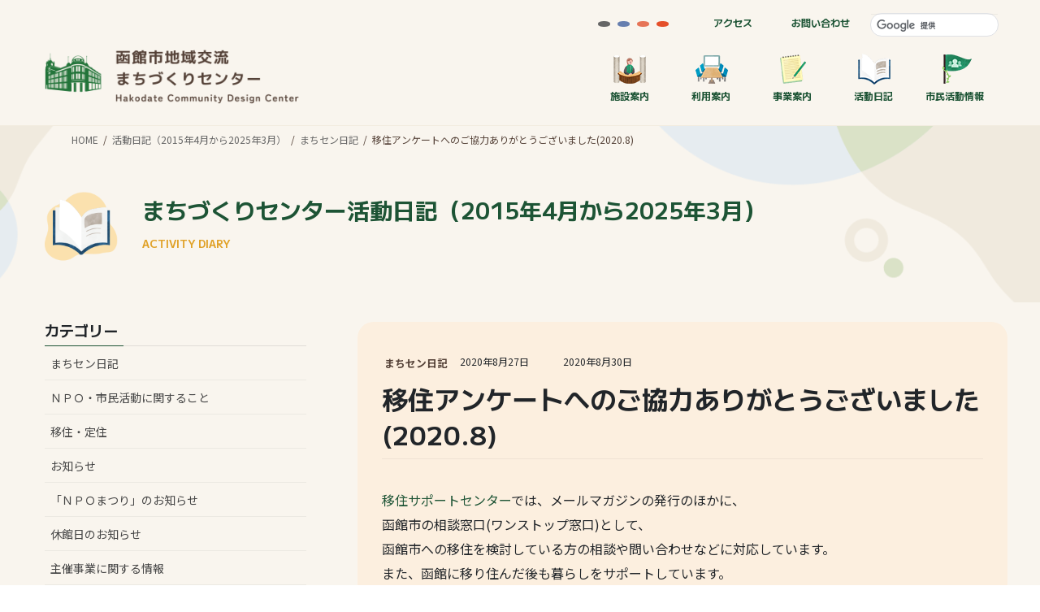

--- FILE ---
content_type: text/html; charset=UTF-8
request_url: https://hakomachi.com/diary3/2020/08/thankyou0827/
body_size: 79563
content:
<!DOCTYPE html>
<html lang="ja">
<head>
<meta charset="utf-8">
<meta http-equiv="X-UA-Compatible" content="IE=edge">
<meta name="viewport" content="width=device-width, initial-scale=1">
<!-- Google tag (gtag.js) --><script async src="https://www.googletagmanager.com/gtag/js?id=UA-51791962-1"></script><script>window.dataLayer = window.dataLayer || [];function gtag(){dataLayer.push(arguments);}gtag('js', new Date());gtag('config', 'UA-51791962-1');</script>
<title>移住アンケートへのご協力ありがとうございました(2020.8) &#8211; まちづくりセンター活動日記（2015年4月から2025年3月）</title>
<meta name='robots' content='max-image-preview:large' />
	<style>img:is([sizes="auto" i], [sizes^="auto," i]) { contain-intrinsic-size: 3000px 1500px }</style>
	<link rel="alternate" type="application/rss+xml" title="まちづくりセンター活動日記（2015年4月から2025年3月） &raquo; フィード" href="https://hakomachi.com/diary3/feed/" />
<link rel="alternate" type="application/rss+xml" title="まちづくりセンター活動日記（2015年4月から2025年3月） &raquo; コメントフィード" href="https://hakomachi.com/diary3/comments/feed/" />
<link rel='stylesheet' id='vkExUnit_common_style-css' href='https://hakomachi.com/diary3/wp-content/plugins/vk-all-in-one-expansion-unit/assets/css/vkExUnit_style.css?ver=9.113.0.1' type='text/css' media='all' />
<style id='vkExUnit_common_style-inline-css' type='text/css'>
:root {--ver_page_top_button_url:url(https://hakomachi.com/diary3/wp-content/plugins/vk-all-in-one-expansion-unit/assets/images/to-top-btn-icon.svg);}@font-face {font-weight: normal;font-style: normal;font-family: "vk_sns";src: url("https://hakomachi.com/diary3/wp-content/plugins/vk-all-in-one-expansion-unit/inc/sns/icons/fonts/vk_sns.eot?-bq20cj");src: url("https://hakomachi.com/diary3/wp-content/plugins/vk-all-in-one-expansion-unit/inc/sns/icons/fonts/vk_sns.eot?#iefix-bq20cj") format("embedded-opentype"),url("https://hakomachi.com/diary3/wp-content/plugins/vk-all-in-one-expansion-unit/inc/sns/icons/fonts/vk_sns.woff?-bq20cj") format("woff"),url("https://hakomachi.com/diary3/wp-content/plugins/vk-all-in-one-expansion-unit/inc/sns/icons/fonts/vk_sns.ttf?-bq20cj") format("truetype"),url("https://hakomachi.com/diary3/wp-content/plugins/vk-all-in-one-expansion-unit/inc/sns/icons/fonts/vk_sns.svg?-bq20cj#vk_sns") format("svg");}
.veu_promotion-alert__content--text {border: 1px solid rgba(0,0,0,0.125);padding: 0.5em 1em;border-radius: var(--vk-size-radius);margin-bottom: var(--vk-margin-block-bottom);font-size: 0.875rem;}/* Alert Content部分に段落タグを入れた場合に最後の段落の余白を0にする */.veu_promotion-alert__content--text p:last-of-type{margin-bottom:0;margin-top: 0;}
</style>
<link rel='stylesheet' id='wp-block-library-css' href='https://hakomachi.com/diary3/wp-includes/css/dist/block-library/style.min.css?ver=2cca36b2a63dc925914227877959b161' type='text/css' media='all' />
<style id='wp-block-library-inline-css' type='text/css'>
.vk-cols--reverse{flex-direction:row-reverse}.vk-cols--hasbtn{margin-bottom:0}.vk-cols--hasbtn>.row>.vk_gridColumn_item,.vk-cols--hasbtn>.wp-block-column{position:relative;padding-bottom:3em}.vk-cols--hasbtn>.row>.vk_gridColumn_item>.wp-block-buttons,.vk-cols--hasbtn>.row>.vk_gridColumn_item>.vk_button,.vk-cols--hasbtn>.wp-block-column>.wp-block-buttons,.vk-cols--hasbtn>.wp-block-column>.vk_button{position:absolute;bottom:0;width:100%}.vk-cols--fit.wp-block-columns{gap:0}.vk-cols--fit.wp-block-columns,.vk-cols--fit.wp-block-columns:not(.is-not-stacked-on-mobile){margin-top:0;margin-bottom:0;justify-content:space-between}.vk-cols--fit.wp-block-columns>.wp-block-column *:last-child,.vk-cols--fit.wp-block-columns:not(.is-not-stacked-on-mobile)>.wp-block-column *:last-child{margin-bottom:0}.vk-cols--fit.wp-block-columns>.wp-block-column>.wp-block-cover,.vk-cols--fit.wp-block-columns:not(.is-not-stacked-on-mobile)>.wp-block-column>.wp-block-cover{margin-top:0}.vk-cols--fit.wp-block-columns.has-background,.vk-cols--fit.wp-block-columns:not(.is-not-stacked-on-mobile).has-background{padding:0}@media(max-width: 599px){.vk-cols--fit.wp-block-columns:not(.has-background)>.wp-block-column:not(.has-background),.vk-cols--fit.wp-block-columns:not(.is-not-stacked-on-mobile):not(.has-background)>.wp-block-column:not(.has-background){padding-left:0 !important;padding-right:0 !important}}@media(min-width: 782px){.vk-cols--fit.wp-block-columns .block-editor-block-list__block.wp-block-column:not(:first-child),.vk-cols--fit.wp-block-columns>.wp-block-column:not(:first-child),.vk-cols--fit.wp-block-columns:not(.is-not-stacked-on-mobile) .block-editor-block-list__block.wp-block-column:not(:first-child),.vk-cols--fit.wp-block-columns:not(.is-not-stacked-on-mobile)>.wp-block-column:not(:first-child){margin-left:0}}@media(min-width: 600px)and (max-width: 781px){.vk-cols--fit.wp-block-columns .wp-block-column:nth-child(2n),.vk-cols--fit.wp-block-columns:not(.is-not-stacked-on-mobile) .wp-block-column:nth-child(2n){margin-left:0}.vk-cols--fit.wp-block-columns .wp-block-column:not(:only-child),.vk-cols--fit.wp-block-columns:not(.is-not-stacked-on-mobile) .wp-block-column:not(:only-child){flex-basis:50% !important}}.vk-cols--fit--gap1.wp-block-columns{gap:1px}@media(min-width: 600px)and (max-width: 781px){.vk-cols--fit--gap1.wp-block-columns .wp-block-column:not(:only-child){flex-basis:calc(50% - 1px) !important}}.vk-cols--fit.vk-cols--grid>.block-editor-block-list__block,.vk-cols--fit.vk-cols--grid>.wp-block-column,.vk-cols--fit.vk-cols--grid:not(.is-not-stacked-on-mobile)>.block-editor-block-list__block,.vk-cols--fit.vk-cols--grid:not(.is-not-stacked-on-mobile)>.wp-block-column{flex-basis:50%;box-sizing:border-box}@media(max-width: 599px){.vk-cols--fit.vk-cols--grid.vk-cols--grid--alignfull>.wp-block-column:nth-child(2)>.wp-block-cover,.vk-cols--fit.vk-cols--grid.vk-cols--grid--alignfull>.wp-block-column:nth-child(2)>.vk_outer,.vk-cols--fit.vk-cols--grid:not(.is-not-stacked-on-mobile).vk-cols--grid--alignfull>.wp-block-column:nth-child(2)>.wp-block-cover,.vk-cols--fit.vk-cols--grid:not(.is-not-stacked-on-mobile).vk-cols--grid--alignfull>.wp-block-column:nth-child(2)>.vk_outer{width:100vw;margin-right:calc((100% - 100vw)/2);margin-left:calc((100% - 100vw)/2)}}@media(min-width: 600px){.vk-cols--fit.vk-cols--grid.vk-cols--grid--alignfull>.wp-block-column:nth-child(2)>.wp-block-cover,.vk-cols--fit.vk-cols--grid.vk-cols--grid--alignfull>.wp-block-column:nth-child(2)>.vk_outer,.vk-cols--fit.vk-cols--grid:not(.is-not-stacked-on-mobile).vk-cols--grid--alignfull>.wp-block-column:nth-child(2)>.wp-block-cover,.vk-cols--fit.vk-cols--grid:not(.is-not-stacked-on-mobile).vk-cols--grid--alignfull>.wp-block-column:nth-child(2)>.vk_outer{margin-right:calc(100% - 50vw);width:50vw}}@media(min-width: 600px){.vk-cols--fit.vk-cols--grid.vk-cols--grid--alignfull.vk-cols--reverse>.wp-block-column,.vk-cols--fit.vk-cols--grid:not(.is-not-stacked-on-mobile).vk-cols--grid--alignfull.vk-cols--reverse>.wp-block-column{margin-left:0;margin-right:0}.vk-cols--fit.vk-cols--grid.vk-cols--grid--alignfull.vk-cols--reverse>.wp-block-column:nth-child(2)>.wp-block-cover,.vk-cols--fit.vk-cols--grid.vk-cols--grid--alignfull.vk-cols--reverse>.wp-block-column:nth-child(2)>.vk_outer,.vk-cols--fit.vk-cols--grid:not(.is-not-stacked-on-mobile).vk-cols--grid--alignfull.vk-cols--reverse>.wp-block-column:nth-child(2)>.wp-block-cover,.vk-cols--fit.vk-cols--grid:not(.is-not-stacked-on-mobile).vk-cols--grid--alignfull.vk-cols--reverse>.wp-block-column:nth-child(2)>.vk_outer{margin-left:calc(100% - 50vw)}}.vk-cols--menu h2,.vk-cols--menu h3,.vk-cols--menu h4,.vk-cols--menu h5{margin-bottom:.2em;text-shadow:#000 0 0 10px}.vk-cols--menu h2:first-child,.vk-cols--menu h3:first-child,.vk-cols--menu h4:first-child,.vk-cols--menu h5:first-child{margin-top:0}.vk-cols--menu p{margin-bottom:1rem;text-shadow:#000 0 0 10px}.vk-cols--menu .wp-block-cover__inner-container:last-child{margin-bottom:0}.vk-cols--fitbnrs .wp-block-column .wp-block-cover:hover img{filter:unset}.vk-cols--fitbnrs .wp-block-column .wp-block-cover:hover{background-color:unset}.vk-cols--fitbnrs .wp-block-column .wp-block-cover:hover .wp-block-cover__image-background{filter:unset !important}.vk-cols--fitbnrs .wp-block-cover .wp-block-cover__inner-container{position:absolute;height:100%;width:100%}.vk-cols--fitbnrs .vk_button{height:100%;margin:0}.vk-cols--fitbnrs .vk_button .vk_button_btn,.vk-cols--fitbnrs .vk_button .btn{height:100%;width:100%;border:none;box-shadow:none;background-color:unset !important;transition:unset}.vk-cols--fitbnrs .vk_button .vk_button_btn:hover,.vk-cols--fitbnrs .vk_button .btn:hover{transition:unset}.vk-cols--fitbnrs .vk_button .vk_button_btn:after,.vk-cols--fitbnrs .vk_button .btn:after{border:none}.vk-cols--fitbnrs .vk_button .vk_button_link_txt{width:100%;position:absolute;top:50%;left:50%;transform:translateY(-50%) translateX(-50%);font-size:2rem;text-shadow:#000 0 0 10px}.vk-cols--fitbnrs .vk_button .vk_button_link_subCaption{width:100%;position:absolute;top:calc(50% + 2.2em);left:50%;transform:translateY(-50%) translateX(-50%);text-shadow:#000 0 0 10px}@media(min-width: 992px){.vk-cols--media.wp-block-columns{gap:3rem}}.vk-fit-map figure{margin-bottom:0}.vk-fit-map iframe{position:relative;margin-bottom:0;display:block;max-height:400px;width:100vw}.vk-fit-map:is(.alignfull,.alignwide) div{max-width:100%}.vk-table--th--width25 :where(tr>*:first-child){width:25%}.vk-table--th--width30 :where(tr>*:first-child){width:30%}.vk-table--th--width35 :where(tr>*:first-child){width:35%}.vk-table--th--width40 :where(tr>*:first-child){width:40%}.vk-table--th--bg-bright :where(tr>*:first-child){background-color:var(--wp--preset--color--bg-secondary, rgba(0, 0, 0, 0.05))}@media(max-width: 599px){.vk-table--mobile-block :is(th,td){width:100%;display:block}.vk-table--mobile-block.wp-block-table table :is(th,td){border-top:none}}.vk-table--width--th25 :where(tr>*:first-child){width:25%}.vk-table--width--th30 :where(tr>*:first-child){width:30%}.vk-table--width--th35 :where(tr>*:first-child){width:35%}.vk-table--width--th40 :where(tr>*:first-child){width:40%}.no-margin{margin:0}@media(max-width: 599px){.wp-block-image.vk-aligncenter--mobile>.alignright{float:none;margin-left:auto;margin-right:auto}.vk-no-padding-horizontal--mobile{padding-left:0 !important;padding-right:0 !important}}
/* VK Color Palettes */
</style>
<style id='classic-theme-styles-inline-css' type='text/css'>
/*! This file is auto-generated */
.wp-block-button__link{color:#fff;background-color:#32373c;border-radius:9999px;box-shadow:none;text-decoration:none;padding:calc(.667em + 2px) calc(1.333em + 2px);font-size:1.125em}.wp-block-file__button{background:#32373c;color:#fff;text-decoration:none}
</style>
<style id='global-styles-inline-css' type='text/css'>
:root{--wp--preset--aspect-ratio--square: 1;--wp--preset--aspect-ratio--4-3: 4/3;--wp--preset--aspect-ratio--3-4: 3/4;--wp--preset--aspect-ratio--3-2: 3/2;--wp--preset--aspect-ratio--2-3: 2/3;--wp--preset--aspect-ratio--16-9: 16/9;--wp--preset--aspect-ratio--9-16: 9/16;--wp--preset--color--black: #000000;--wp--preset--color--cyan-bluish-gray: #abb8c3;--wp--preset--color--white: #ffffff;--wp--preset--color--pale-pink: #f78da7;--wp--preset--color--vivid-red: #cf2e2e;--wp--preset--color--luminous-vivid-orange: #ff6900;--wp--preset--color--luminous-vivid-amber: #fcb900;--wp--preset--color--light-green-cyan: #7bdcb5;--wp--preset--color--vivid-green-cyan: #00d084;--wp--preset--color--pale-cyan-blue: #8ed1fc;--wp--preset--color--vivid-cyan-blue: #0693e3;--wp--preset--color--vivid-purple: #9b51e0;--wp--preset--gradient--vivid-cyan-blue-to-vivid-purple: linear-gradient(135deg,rgba(6,147,227,1) 0%,rgb(155,81,224) 100%);--wp--preset--gradient--light-green-cyan-to-vivid-green-cyan: linear-gradient(135deg,rgb(122,220,180) 0%,rgb(0,208,130) 100%);--wp--preset--gradient--luminous-vivid-amber-to-luminous-vivid-orange: linear-gradient(135deg,rgba(252,185,0,1) 0%,rgba(255,105,0,1) 100%);--wp--preset--gradient--luminous-vivid-orange-to-vivid-red: linear-gradient(135deg,rgba(255,105,0,1) 0%,rgb(207,46,46) 100%);--wp--preset--gradient--very-light-gray-to-cyan-bluish-gray: linear-gradient(135deg,rgb(238,238,238) 0%,rgb(169,184,195) 100%);--wp--preset--gradient--cool-to-warm-spectrum: linear-gradient(135deg,rgb(74,234,220) 0%,rgb(151,120,209) 20%,rgb(207,42,186) 40%,rgb(238,44,130) 60%,rgb(251,105,98) 80%,rgb(254,248,76) 100%);--wp--preset--gradient--blush-light-purple: linear-gradient(135deg,rgb(255,206,236) 0%,rgb(152,150,240) 100%);--wp--preset--gradient--blush-bordeaux: linear-gradient(135deg,rgb(254,205,165) 0%,rgb(254,45,45) 50%,rgb(107,0,62) 100%);--wp--preset--gradient--luminous-dusk: linear-gradient(135deg,rgb(255,203,112) 0%,rgb(199,81,192) 50%,rgb(65,88,208) 100%);--wp--preset--gradient--pale-ocean: linear-gradient(135deg,rgb(255,245,203) 0%,rgb(182,227,212) 50%,rgb(51,167,181) 100%);--wp--preset--gradient--electric-grass: linear-gradient(135deg,rgb(202,248,128) 0%,rgb(113,206,126) 100%);--wp--preset--gradient--midnight: linear-gradient(135deg,rgb(2,3,129) 0%,rgb(40,116,252) 100%);--wp--preset--font-size--small: 13px;--wp--preset--font-size--medium: 20px;--wp--preset--font-size--large: 36px;--wp--preset--font-size--x-large: 42px;--wp--preset--spacing--20: 0.44rem;--wp--preset--spacing--30: 0.67rem;--wp--preset--spacing--40: 1rem;--wp--preset--spacing--50: 1.5rem;--wp--preset--spacing--60: 2.25rem;--wp--preset--spacing--70: 3.38rem;--wp--preset--spacing--80: 5.06rem;--wp--preset--shadow--natural: 6px 6px 9px rgba(0, 0, 0, 0.2);--wp--preset--shadow--deep: 12px 12px 50px rgba(0, 0, 0, 0.4);--wp--preset--shadow--sharp: 6px 6px 0px rgba(0, 0, 0, 0.2);--wp--preset--shadow--outlined: 6px 6px 0px -3px rgba(255, 255, 255, 1), 6px 6px rgba(0, 0, 0, 1);--wp--preset--shadow--crisp: 6px 6px 0px rgba(0, 0, 0, 1);}:where(.is-layout-flex){gap: 0.5em;}:where(.is-layout-grid){gap: 0.5em;}body .is-layout-flex{display: flex;}.is-layout-flex{flex-wrap: wrap;align-items: center;}.is-layout-flex > :is(*, div){margin: 0;}body .is-layout-grid{display: grid;}.is-layout-grid > :is(*, div){margin: 0;}:where(.wp-block-columns.is-layout-flex){gap: 2em;}:where(.wp-block-columns.is-layout-grid){gap: 2em;}:where(.wp-block-post-template.is-layout-flex){gap: 1.25em;}:where(.wp-block-post-template.is-layout-grid){gap: 1.25em;}.has-black-color{color: var(--wp--preset--color--black) !important;}.has-cyan-bluish-gray-color{color: var(--wp--preset--color--cyan-bluish-gray) !important;}.has-white-color{color: var(--wp--preset--color--white) !important;}.has-pale-pink-color{color: var(--wp--preset--color--pale-pink) !important;}.has-vivid-red-color{color: var(--wp--preset--color--vivid-red) !important;}.has-luminous-vivid-orange-color{color: var(--wp--preset--color--luminous-vivid-orange) !important;}.has-luminous-vivid-amber-color{color: var(--wp--preset--color--luminous-vivid-amber) !important;}.has-light-green-cyan-color{color: var(--wp--preset--color--light-green-cyan) !important;}.has-vivid-green-cyan-color{color: var(--wp--preset--color--vivid-green-cyan) !important;}.has-pale-cyan-blue-color{color: var(--wp--preset--color--pale-cyan-blue) !important;}.has-vivid-cyan-blue-color{color: var(--wp--preset--color--vivid-cyan-blue) !important;}.has-vivid-purple-color{color: var(--wp--preset--color--vivid-purple) !important;}.has-black-background-color{background-color: var(--wp--preset--color--black) !important;}.has-cyan-bluish-gray-background-color{background-color: var(--wp--preset--color--cyan-bluish-gray) !important;}.has-white-background-color{background-color: var(--wp--preset--color--white) !important;}.has-pale-pink-background-color{background-color: var(--wp--preset--color--pale-pink) !important;}.has-vivid-red-background-color{background-color: var(--wp--preset--color--vivid-red) !important;}.has-luminous-vivid-orange-background-color{background-color: var(--wp--preset--color--luminous-vivid-orange) !important;}.has-luminous-vivid-amber-background-color{background-color: var(--wp--preset--color--luminous-vivid-amber) !important;}.has-light-green-cyan-background-color{background-color: var(--wp--preset--color--light-green-cyan) !important;}.has-vivid-green-cyan-background-color{background-color: var(--wp--preset--color--vivid-green-cyan) !important;}.has-pale-cyan-blue-background-color{background-color: var(--wp--preset--color--pale-cyan-blue) !important;}.has-vivid-cyan-blue-background-color{background-color: var(--wp--preset--color--vivid-cyan-blue) !important;}.has-vivid-purple-background-color{background-color: var(--wp--preset--color--vivid-purple) !important;}.has-black-border-color{border-color: var(--wp--preset--color--black) !important;}.has-cyan-bluish-gray-border-color{border-color: var(--wp--preset--color--cyan-bluish-gray) !important;}.has-white-border-color{border-color: var(--wp--preset--color--white) !important;}.has-pale-pink-border-color{border-color: var(--wp--preset--color--pale-pink) !important;}.has-vivid-red-border-color{border-color: var(--wp--preset--color--vivid-red) !important;}.has-luminous-vivid-orange-border-color{border-color: var(--wp--preset--color--luminous-vivid-orange) !important;}.has-luminous-vivid-amber-border-color{border-color: var(--wp--preset--color--luminous-vivid-amber) !important;}.has-light-green-cyan-border-color{border-color: var(--wp--preset--color--light-green-cyan) !important;}.has-vivid-green-cyan-border-color{border-color: var(--wp--preset--color--vivid-green-cyan) !important;}.has-pale-cyan-blue-border-color{border-color: var(--wp--preset--color--pale-cyan-blue) !important;}.has-vivid-cyan-blue-border-color{border-color: var(--wp--preset--color--vivid-cyan-blue) !important;}.has-vivid-purple-border-color{border-color: var(--wp--preset--color--vivid-purple) !important;}.has-vivid-cyan-blue-to-vivid-purple-gradient-background{background: var(--wp--preset--gradient--vivid-cyan-blue-to-vivid-purple) !important;}.has-light-green-cyan-to-vivid-green-cyan-gradient-background{background: var(--wp--preset--gradient--light-green-cyan-to-vivid-green-cyan) !important;}.has-luminous-vivid-amber-to-luminous-vivid-orange-gradient-background{background: var(--wp--preset--gradient--luminous-vivid-amber-to-luminous-vivid-orange) !important;}.has-luminous-vivid-orange-to-vivid-red-gradient-background{background: var(--wp--preset--gradient--luminous-vivid-orange-to-vivid-red) !important;}.has-very-light-gray-to-cyan-bluish-gray-gradient-background{background: var(--wp--preset--gradient--very-light-gray-to-cyan-bluish-gray) !important;}.has-cool-to-warm-spectrum-gradient-background{background: var(--wp--preset--gradient--cool-to-warm-spectrum) !important;}.has-blush-light-purple-gradient-background{background: var(--wp--preset--gradient--blush-light-purple) !important;}.has-blush-bordeaux-gradient-background{background: var(--wp--preset--gradient--blush-bordeaux) !important;}.has-luminous-dusk-gradient-background{background: var(--wp--preset--gradient--luminous-dusk) !important;}.has-pale-ocean-gradient-background{background: var(--wp--preset--gradient--pale-ocean) !important;}.has-electric-grass-gradient-background{background: var(--wp--preset--gradient--electric-grass) !important;}.has-midnight-gradient-background{background: var(--wp--preset--gradient--midnight) !important;}.has-small-font-size{font-size: var(--wp--preset--font-size--small) !important;}.has-medium-font-size{font-size: var(--wp--preset--font-size--medium) !important;}.has-large-font-size{font-size: var(--wp--preset--font-size--large) !important;}.has-x-large-font-size{font-size: var(--wp--preset--font-size--x-large) !important;}
:where(.wp-block-post-template.is-layout-flex){gap: 1.25em;}:where(.wp-block-post-template.is-layout-grid){gap: 1.25em;}
:where(.wp-block-columns.is-layout-flex){gap: 2em;}:where(.wp-block-columns.is-layout-grid){gap: 2em;}
:root :where(.wp-block-pullquote){font-size: 1.5em;line-height: 1.6;}
</style>
<link rel='stylesheet' id='vk-swiper-style-css' href='https://hakomachi.com/diary3/wp-content/plugins/vk-blocks/vendor/vektor-inc/vk-swiper/src/assets/css/swiper-bundle.min.css?ver=11.0.2' type='text/css' media='all' />
<link rel='stylesheet' id='bootstrap-4-style-css' href='https://hakomachi.com/diary3/wp-content/themes/lightning/_g2/library/bootstrap-4/css/bootstrap.min.css?ver=4.5.0' type='text/css' media='all' />
<link rel='stylesheet' id='lightning-common-style-css' href='https://hakomachi.com/diary3/wp-content/themes/lightning/_g2/assets/css/common.css?ver=15.33.1' type='text/css' media='all' />
<style id='lightning-common-style-inline-css' type='text/css'>
/* vk-mobile-nav */:root {--vk-mobile-nav-menu-btn-bg-src: url("https://hakomachi.com/diary3/wp-content/themes/lightning/_g2/inc/vk-mobile-nav/package/images/vk-menu-btn-black.svg");--vk-mobile-nav-menu-btn-close-bg-src: url("https://hakomachi.com/diary3/wp-content/themes/lightning/_g2/inc/vk-mobile-nav/package/images/vk-menu-close-black.svg");--vk-menu-acc-icon-open-black-bg-src: url("https://hakomachi.com/diary3/wp-content/themes/lightning/_g2/inc/vk-mobile-nav/package/images/vk-menu-acc-icon-open-black.svg");--vk-menu-acc-icon-open-white-bg-src: url("https://hakomachi.com/diary3/wp-content/themes/lightning/_g2/inc/vk-mobile-nav/package/images/vk-menu-acc-icon-open-white.svg");--vk-menu-acc-icon-close-black-bg-src: url("https://hakomachi.com/diary3/wp-content/themes/lightning/_g2/inc/vk-mobile-nav/package/images/vk-menu-close-black.svg");--vk-menu-acc-icon-close-white-bg-src: url("https://hakomachi.com/diary3/wp-content/themes/lightning/_g2/inc/vk-mobile-nav/package/images/vk-menu-close-white.svg");}
</style>
<link rel='stylesheet' id='lightning-design-style-css' href='https://hakomachi.com/diary3/wp-content/themes/lightning/_g2/design-skin/origin2/css/style.css?ver=15.33.1' type='text/css' media='all' />
<style id='lightning-design-style-inline-css' type='text/css'>
:root {--color-key:#1d5435;--wp--preset--color--vk-color-primary:#1d5435;--color-key-dark:#1d5435;}
/* ltg common custom */:root {--vk-menu-acc-btn-border-color:#333;--vk-color-primary:#1d5435;--vk-color-primary-dark:#1d5435;--vk-color-primary-vivid:#205c3a;--color-key:#1d5435;--wp--preset--color--vk-color-primary:#1d5435;--color-key-dark:#1d5435;}.veu_color_txt_key { color:#1d5435 ; }.veu_color_bg_key { background-color:#1d5435 ; }.veu_color_border_key { border-color:#1d5435 ; }.btn-default { border-color:#1d5435;color:#1d5435;}.btn-default:focus,.btn-default:hover { border-color:#1d5435;background-color: #1d5435; }.wp-block-search__button,.btn-primary { background-color:#1d5435;border-color:#1d5435; }.wp-block-search__button:focus,.wp-block-search__button:hover,.btn-primary:not(:disabled):not(.disabled):active,.btn-primary:focus,.btn-primary:hover { background-color:#1d5435;border-color:#1d5435; }.btn-outline-primary { color : #1d5435 ; border-color:#1d5435; }.btn-outline-primary:not(:disabled):not(.disabled):active,.btn-outline-primary:focus,.btn-outline-primary:hover { color : #fff; background-color:#1d5435;border-color:#1d5435; }a { color:#1d5435; }a:hover { color:#80bba2; }/* sidebar child menu display */.localNav ul ul.children{ display:none; }.localNav ul li.current_page_ancestor ul.children,.localNav ul li.current_page_item ul.children,.localNav ul li.current-cat ul.children{ display:block; }/* ExUnit widget ( child page list widget and so on ) */.localNavi ul.children{ display:none; }.localNavi li.current_page_ancestor ul.children,.localNavi li.current_page_item ul.children,.localNavi li.current-cat ul.children{ display:block; }
.tagcloud a:before { font-family: "Font Awesome 7 Free";content: "\f02b";font-weight: bold; }
.media .media-body .media-heading a:hover { color:#1d5435; }@media (min-width: 768px){.gMenu > li:before,.gMenu > li.menu-item-has-children::after { border-bottom-color:#1d5435 }.gMenu li li { background-color:#1d5435 }.gMenu li li a:hover { background-color:#1d5435; }} /* @media (min-width: 768px) */.page-header { background-color:#1d5435; }h2,.mainSection-title { border-top-color:#1d5435; }h3:after,.subSection-title:after { border-bottom-color:#1d5435; }ul.page-numbers li span.page-numbers.current,.page-link dl .post-page-numbers.current { background-color:#1d5435; }.pager li > a { border-color:#1d5435;color:#1d5435;}.pager li > a:hover { background-color:#1d5435;color:#fff;}.siteFooter { border-top-color:#1d5435; }dt { border-left-color:#1d5435; }:root {--g_nav_main_acc_icon_open_url:url(https://hakomachi.com/diary3/wp-content/themes/lightning/_g2/inc/vk-mobile-nav/package/images/vk-menu-acc-icon-open-black.svg);--g_nav_main_acc_icon_close_url: url(https://hakomachi.com/diary3/wp-content/themes/lightning/_g2/inc/vk-mobile-nav/package/images/vk-menu-close-black.svg);--g_nav_sub_acc_icon_open_url: url(https://hakomachi.com/diary3/wp-content/themes/lightning/_g2/inc/vk-mobile-nav/package/images/vk-menu-acc-icon-open-white.svg);--g_nav_sub_acc_icon_close_url: url(https://hakomachi.com/diary3/wp-content/themes/lightning/_g2/inc/vk-mobile-nav/package/images/vk-menu-close-white.svg);}
</style>
<link rel='stylesheet' id='vk-blocks-build-css-css' href='https://hakomachi.com/diary3/wp-content/plugins/vk-blocks/build/block-build.css?ver=1.115.2.1' type='text/css' media='all' />
<style id='vk-blocks-build-css-inline-css' type='text/css'>

	:root {
		--vk_image-mask-circle: url(https://hakomachi.com/diary3/wp-content/plugins/vk-blocks/inc/vk-blocks/images/circle.svg);
		--vk_image-mask-wave01: url(https://hakomachi.com/diary3/wp-content/plugins/vk-blocks/inc/vk-blocks/images/wave01.svg);
		--vk_image-mask-wave02: url(https://hakomachi.com/diary3/wp-content/plugins/vk-blocks/inc/vk-blocks/images/wave02.svg);
		--vk_image-mask-wave03: url(https://hakomachi.com/diary3/wp-content/plugins/vk-blocks/inc/vk-blocks/images/wave03.svg);
		--vk_image-mask-wave04: url(https://hakomachi.com/diary3/wp-content/plugins/vk-blocks/inc/vk-blocks/images/wave04.svg);
	}
	

	:root {

		--vk-balloon-border-width:1px;

		--vk-balloon-speech-offset:-12px;
	}
	

	:root {
		--vk_flow-arrow: url(https://hakomachi.com/diary3/wp-content/plugins/vk-blocks/inc/vk-blocks/images/arrow_bottom.svg);
	}
	
</style>
<link rel='stylesheet' id='lightning-theme-style-css' href='https://hakomachi.com/diary3/wp-content/themes/hakomachi2-lg/style.css?ver=15.33.1' type='text/css' media='all' />
<link rel='stylesheet' id='vk-font-awesome-css' href='https://hakomachi.com/diary3/wp-content/themes/lightning/vendor/vektor-inc/font-awesome-versions/src/font-awesome/css/all.min.css?ver=7.1.0' type='text/css' media='all' />
<link rel='stylesheet' id='fancybox-css' href='https://hakomachi.com/diary3/wp-content/plugins/easy-fancybox/fancybox/1.5.4/jquery.fancybox.min.css?ver=2cca36b2a63dc925914227877959b161' type='text/css' media='screen' />
<script type="text/javascript" src="https://hakomachi.com/diary3/wp-includes/js/jquery/jquery.min.js?ver=3.7.1" id="jquery-core-js"></script>
<script type="text/javascript" src="https://hakomachi.com/diary3/wp-includes/js/jquery/jquery-migrate.min.js?ver=3.4.1" id="jquery-migrate-js"></script>
<link rel="https://api.w.org/" href="https://hakomachi.com/diary3/wp-json/" /><link rel="alternate" title="JSON" type="application/json" href="https://hakomachi.com/diary3/wp-json/wp/v2/posts/27778" /><link rel='shortlink' href='https://hakomachi.com/diary3/?p=27778' />
<link rel="alternate" title="oEmbed (JSON)" type="application/json+oembed" href="https://hakomachi.com/diary3/wp-json/oembed/1.0/embed?url=https%3A%2F%2Fhakomachi.com%2Fdiary3%2F2020%2F08%2Fthankyou0827%2F" />
<link rel="alternate" title="oEmbed (XML)" type="text/xml+oembed" href="https://hakomachi.com/diary3/wp-json/oembed/1.0/embed?url=https%3A%2F%2Fhakomachi.com%2Fdiary3%2F2020%2F08%2Fthankyou0827%2F&#038;format=xml" />
<style id="lightning-color-custom-for-plugins" type="text/css">/* ltg theme common */.color_key_bg,.color_key_bg_hover:hover{background-color: #1d5435;}.color_key_txt,.color_key_txt_hover:hover{color: #1d5435;}.color_key_border,.color_key_border_hover:hover{border-color: #1d5435;}.color_key_dark_bg,.color_key_dark_bg_hover:hover{background-color: #1d5435;}.color_key_dark_txt,.color_key_dark_txt_hover:hover{color: #1d5435;}.color_key_dark_border,.color_key_dark_border_hover:hover{border-color: #1d5435;}</style><!-- [ VK All in One Expansion Unit OGP ] -->
<meta property="og:site_name" content="まちづくりセンター活動日記（2015年4月から2025年3月）" />
<meta property="og:url" content="https://hakomachi.com/diary3/2020/08/thankyou0827/" />
<meta property="og:title" content="移住アンケートへのご協力ありがとうございました(2020.8) | まちづくりセンター活動日記（2015年4月から2025年3月）" />
<meta property="og:description" content="移住サポートセンターでは、メールマガジンの発行のほかに、 函館市の相談窓口(ワンストップ窓口)として、 函館市への移住を検討している方の相談や問い合わせなどに対応しています。また、函館に移り住んだ後も暮らしをサポートしています。 （メールマガジンバックナンバー）今回、函館生活がより快適でより豊かになるような情報をみなさまにお届けできるようアンケートを7月28日（火）～8月21日（金）に実施しました。では、アンケート結果の一部をご紹介します。下の円グラフは函館への移住を検討中" />
<meta property="og:type" content="article" />
<meta property="og:image" content="https://hakomachi.com/diary3/wp-content/uploads/sites/2/2020/08/P2-taniguchi-IMG_2933-640x427.jpg" />
<meta property="og:image:width" content="640" />
<meta property="og:image:height" content="427" />
<!-- [ / VK All in One Expansion Unit OGP ] -->
<!-- [ VK All in One Expansion Unit twitter card ] -->
<meta name="twitter:card" content="summary_large_image">
<meta name="twitter:description" content="移住サポートセンターでは、メールマガジンの発行のほかに、 函館市の相談窓口(ワンストップ窓口)として、 函館市への移住を検討している方の相談や問い合わせなどに対応しています。また、函館に移り住んだ後も暮らしをサポートしています。 （メールマガジンバックナンバー）今回、函館生活がより快適でより豊かになるような情報をみなさまにお届けできるようアンケートを7月28日（火）～8月21日（金）に実施しました。では、アンケート結果の一部をご紹介します。下の円グラフは函館への移住を検討中">
<meta name="twitter:title" content="移住アンケートへのご協力ありがとうございました(2020.8) | まちづくりセンター活動日記（2015年4月から2025年3月）">
<meta name="twitter:url" content="https://hakomachi.com/diary3/2020/08/thankyou0827/">
	<meta name="twitter:image" content="https://hakomachi.com/diary3/wp-content/uploads/sites/2/2020/08/P2-taniguchi-IMG_2933-640x427.jpg">
	<meta name="twitter:domain" content="hakomachi.com">
	<!-- [ / VK All in One Expansion Unit twitter card ] -->
	<link rel="icon" href="https://hakomachi.com/diary3/wp-content/uploads/sites/2/2025/04/cropped-fabicon_hakomachi3_512-32x32.png" sizes="32x32" />
<link rel="icon" href="https://hakomachi.com/diary3/wp-content/uploads/sites/2/2025/04/cropped-fabicon_hakomachi3_512-192x192.png" sizes="192x192" />
<link rel="apple-touch-icon" href="https://hakomachi.com/diary3/wp-content/uploads/sites/2/2025/04/cropped-fabicon_hakomachi3_512-180x180.png" />
<meta name="msapplication-TileImage" content="https://hakomachi.com/diary3/wp-content/uploads/sites/2/2025/04/cropped-fabicon_hakomachi3_512-270x270.png" />
<!-- [ VK All in One Expansion Unit Article Structure Data ] --><script type="application/ld+json">{"@context":"https://schema.org/","@type":"Article","headline":"移住アンケートへのご協力ありがとうございました(2020.8)","image":"https://hakomachi.com/diary3/wp-content/uploads/sites/2/2020/08/P2-taniguchi-IMG_2933-200x200.jpg","datePublished":"2020-08-27T16:22:42+09:00","dateModified":"2020-08-30T12:09:27+09:00","author":{"@type":"","name":"まちセンスタッフ","url":"https://hakomachi.com/diary3/","sameAs":""}}</script><!-- [ / VK All in One Expansion Unit Article Structure Data ] -->
<link rel="preconnect" href="https://fonts.googleapis.com">
<link rel="preconnect" href="https://fonts.gstatic.com" crossorigin>
<link href="https://fonts.googleapis.com/css2?family=M+PLUS+2:wght@700&family=Noto+Sans+JP:wght@100..900&display=swap" rel="stylesheet">

<LINK href="/wp-content/themes/hakomachi2-lg/design.css?ver=20250414a" rel="stylesheet" type="text/css">
</head>
<body class="wp-singular post-template-default single single-post postid-27778 single-format-standard wp-theme-lightning wp-child-theme-hakomachi2-lg vk-blocks fa_v7_css bootstrap4 device-pc">
<a class="skip-link screen-reader-text" href="#main">コンテンツへスキップ</a>
<a class="skip-link screen-reader-text" href="#vk-mobile-nav">ナビゲーションに移動</a>
<header class="siteHeader">
	<div class="headertop">
	<li id="custom_html-4" class="widget_text widget widget_custom_html"><div class="textwidget custom-html-widget"><div class="headerminimenu">
<div class="headsearch">
<script async src="https://cse.google.com/cse.js?cx=1e0b15f1ef139c6a4"></script>
<div class="gcse-search">
</div>
</div>
<span class="headersns">
<a href="https://twitter.com/machicen" target="_blank"><i class="fa-brands fa-x-twitter"></i></a>
<a href="https://www.facebook.com/hakomachi" target="_blank"><i class="fab fa-facebook-f"></i></a>
<a href="https://www.instagram.com/hakodatekurashi/" target="_blank"><i class="fab fa-instagram"></i></a>
<a href="https://www.youtube.com/channel/UCBMjP34S42USfaHJdkuaFdw" target="_blank"><i class="fa-brands fa-youtube"></i></a>
</span>
<span class="headeraccess">
<a href="/about/access/"><i class="fa-solid fa-location-dot"></i> アクセス</a>
<a href="/about/contact/"><i class="fa-solid fa-envelope"></i> お問い合わせ</a>
</span>
</div></div></li>
	</div>
		<div class="container siteHeadContainer">
		<div class="navbar-header">
			            <p class="navbar-brand siteHeader_logo">
            <span class="headlogomini">
            <a href="/"><img src="/wp-content/themes/hakomachi2-lg/img/header-logo.png" alt="函館市地域交流まちづくりセンター"></a>
            </span>
			</p>
						
			<div class="headsidebox">
			<li id="custom_html-2" class="widget_text widget widget_custom_html"><div class="textwidget custom-html-widget"><div class="headernavi m2-700">
<a href="/facility/"><img src="/wp-content/themes/hakomachi2-lg/img/header-icon-annai.png" alt="施設案内"><br>施設案内</a>
<a href="/service-info/"><img src="/wp-content/themes/hakomachi2-lg/img/header-icon-about.png" alt="利用案内"><br>利用案内</a>
<a href="/business/"><img src="/wp-content/themes/hakomachi2-lg/img/header-icon-biz.png" alt="事業案内"><br>事業案内</a>
<a href="/diary4/"><img src="/wp-content/themes/hakomachi2-lg/img/header-icon-diary.png" alt="活動日記"><br>活動日記</a>
<a href="/town/"><img src="/wp-content/themes/hakomachi2-lg/img/header-icon-town.png" alt="市民活動情報"><br>市民活動情報</a>
</div></div></li>
			</div>
			
					</div>

		<div id="gMenu_outer" class="gMenu_outer"><nav class="menu-%e6%96%b0%e3%83%bb%e3%83%a1%e3%82%a4%e3%83%b3%e3%83%a1%e3%83%8b%e3%83%a5%e3%83%bc-container"><ul id="menu-%e6%96%b0%e3%83%bb%e3%83%a1%e3%82%a4%e3%83%b3%e3%83%a1%e3%83%8b%e3%83%a5%e3%83%bc" class="menu gMenu vk-menu-acc"><li id="menu-item-55343" class="menu-item menu-item-type-custom menu-item-object-custom"><a href="/"><strong class="gMenu_name">ホーム</strong><span class="gMenu_description">HOME</span></a></li>
<li id="menu-item-55344" class="menu-item menu-item-type-custom menu-item-object-custom"><a href="/facility/"><strong class="gMenu_name">施設案内</strong><span class="gMenu_description">FACILITY</span></a></li>
<li id="menu-item-55345" class="menu-item menu-item-type-custom menu-item-object-custom"><a href="/service-info/"><strong class="gMenu_name">利用案内</strong><span class="gMenu_description">SERVICE</span></a></li>
<li id="menu-item-55346" class="menu-item menu-item-type-custom menu-item-object-custom"><a href="/business/"><strong class="gMenu_name">事業案内</strong><span class="gMenu_description">BUSINESS</span></a></li>
<li id="menu-item-55347" class="menu-item menu-item-type-custom menu-item-object-custom"><a href="/diary4/"><strong class="gMenu_name">活動日記</strong><span class="gMenu_description">DIARY</span></a></li>
<li id="menu-item-55348" class="menu-item menu-item-type-custom menu-item-object-custom"><a href="/town"><strong class="gMenu_name">市民活動情報</strong><span class="gMenu_description">CITIZEN’S ACTIVITY</span></a></li>
<li id="menu-item-55349" class="menu-item menu-item-type-custom menu-item-object-custom"><a href="/iju-support"><strong class="gMenu_name">移住サポートセンター</strong><span class="gMenu_description">MIGRATION SUPPORT</span></a></li>
</ul></nav></div>	</div>
	</header>

<!-- [ .page-header ] -->
<div class="section page-header"><div class="container"><div class="row"><div class="col-md-12">
<!-- [ .breadSection ] --><div class="section breadSection"><div class="container"><div class="row"><ol class="breadcrumb" itemscope itemtype="https://schema.org/BreadcrumbList"><li><a itemprop="item" href="https://hakomachi.com/diary3/"><span itemprop="name"><i class="fa fa-home"></i> HOME</span></a><meta itemprop="position" content="1" /></li><li><a itemprop="item" href="https://hakomachi.com/diary3/"><span itemprop="name">活動日記（2015年4月から2025年3月）</span></a><meta itemprop="position" content="2" /></li><li itemprop="itemListElement" itemscope itemtype="http://schema.org/ListItem"><a itemprop="item" href="https://hakomachi.com/diary3/category/diary/"><span itemprop="name">まちセン日記</span></a><meta itemprop="position" content="3" /></li><li><span>移住アンケートへのご協力ありがとうございました(2020.8)</span><meta itemprop="position" content="4" /></li></ol></div></div></div><!-- [ /.breadSection ] --><div class="h-titlebox m2-700">
<div class="icon"><a href="/diary3/"><img src="/wp-content/themes/hakomachi2-lg/img/headertitle-icon_diary.png" alt="アイコン"></a></div><div class="title"><a href="/diary3/">まちづくりセンター活動日記（2015年4月から2025年3月）<br><span class="subtxt">ACTIVITY DIARY</span></a></div>
</div></div></div></div></div><!-- [ /.page-header ] -->

<div class="section siteContent">
<div class="container">
<div class="row">

	<div class="col mainSection mainSection-col-two mainSection-pos-right" id="main" role="main">

				<article id="post-27778" class="entry entry-full post-27778 post type-post status-publish format-standard has-post-thumbnail hentry category-diary category-mail-magazine category-iju-teiju">

	
			<header class="entry-header">
			<div class="entry-meta">

<span class="entry-meta_items entry-meta_items_term"><a href="https://hakomachi.com/diary3/category/diary/" class="btn btn-xs btn-primary entry-meta_items_term_button" style="background-color:#999999;border:none;">まちセン日記</a></span>

<span class="published entry-meta_items">2020年8月27日</span>

<span class="entry-meta_items entry-meta_updated"> <i class="fa-solid fa-rotate"></i> <span class="updated">2020年8月30日</span></span>


	
	<span class="vcard author entry-meta_items entry-meta_items_author entry-meta_hidden"><span class="fn">まちセンスタッフ</span></span>



</div>
				<h1 class="entry-title">
											移住アンケートへのご協力ありがとうございました(2020.8)                    				</h1>
		</header>
	
    
	
	<div class="entry-body">
		    		
<p><a href="http://hakomachi.com/iju-support/" target="_blank" rel="noopener noreferrer">移住サポートセンター</a>では、メールマガジンの発行のほかに、 <br />函館市の相談窓口(ワンストップ窓口)として、 <br />函館市への移住を検討している方の相談や問い合わせなどに対応しています。<br />また、函館に移り住んだ後も暮らしをサポートしています。 <br />（メールマガジン<a href="https://hakomachi.com/diary3/category/iju-teiju/mail-magazine/" target="_blank" rel="noopener noreferrer">バックナンバー</a>）<br /><br />今回、函館生活がより快適でより豊かになるような情報を<br />みなさまにお届けできるよう<br />アンケートを7月28日（火）～8月21日（金）に実施しました。<br /><br />では、アンケート結果の一部をご紹介します。<br /><br />下の円グラフは<br />函館への移住を検討中の方へのアンケートより<br />『現在の居住地について』の回答です。<br /><a href="https://hakomachi.com/diary3/wp-content/uploads/sites/2/2020/08/d4034f880d784015efee0dba7976b0f8.jpg"><img fetchpriority="high" decoding="async" class="alignnone wp-image-27780 size-large" src="https://hakomachi.com/diary3/wp-content/uploads/sites/2/2020/08/d4034f880d784015efee0dba7976b0f8-640x453.jpg" alt="" width="640" height="453" srcset="https://hakomachi.com/diary3/wp-content/uploads/sites/2/2020/08/d4034f880d784015efee0dba7976b0f8.jpg 640w, https://hakomachi.com/diary3/wp-content/uploads/sites/2/2020/08/d4034f880d784015efee0dba7976b0f8-300x212.jpg 300w" sizes="(max-width: 640px) 100vw, 640px" /></a>結果は、関東・甲信越地方にお住まいの方が<br />半数を超え、全体の59％でした。<br /><br /></p>
<p>あわせて、函館に移住された方へのアンケートも実施しました。<br /><br /></p>
<p>現在、集計・分析中ですので、全体のまとめは少々お待ちください。<br />回答結果をもとに、新たな生活様式を取り入れ、<br />今後の活動に反映させて参ります。<br /> <br />みなさま、アンケートへのご回答・ご協力ありがとうございました。</p>
<p> </p>
<p> </p>
<p>ｂｙ　たにぐち</p>
<p> </p>
			</div>

	
	
	
	
		<div class="entry-footer">

			<div class="entry-meta-dataList"><dl><dt>カテゴリー</dt><dd><a href="https://hakomachi.com/diary3/category/diary/">まちセン日記</a>、<a href="https://hakomachi.com/diary3/category/iju-teiju/mail-magazine/">メールマガジン</a>、<a href="https://hakomachi.com/diary3/category/iju-teiju/">移住・定住</a></dd></dl></div>
		</div><!-- [ /.entry-footer ] -->
	
	
			
	
		
		
		
		
	
	
</article><!-- [ /#post-27778 ] -->


	<div class="vk_posts postNextPrev">

		<div id="post-27737" class="vk_post vk_post-postType-post card card-post card-horizontal card-sm vk_post-col-xs-12 vk_post-col-sm-12 vk_post-col-md-6 post-27737 post type-post status-publish format-standard has-post-thumbnail hentry category-diary"><div class="card-horizontal-inner-row"><div class="vk_post-col-5 col-5 card-img-outer"><div class="vk_post_imgOuter" style="background-image:url(https://hakomachi.com/diary3/wp-content/uploads/sites/2/2020/08/P8268887-640x426.jpg)"><a href="https://hakomachi.com/diary3/2020/08/da1kai-raiona-tokurabuten/"><div class="card-img-overlay"><span class="vk_post_imgOuter_singleTermLabel" style="color:#fff;background-color:#999999">まちセン日記</span></div><img src="https://hakomachi.com/diary3/wp-content/uploads/sites/2/2020/08/P8268887-300x200.jpg" class="vk_post_imgOuter_img card-img card-img-use-bg wp-post-image" sizes="auto, (max-width: 300px) 100vw, 300px" /></a></div><!-- [ /.vk_post_imgOuter ] --></div><!-- /.col --><div class="vk_post-col-7 col-7"><div class="vk_post_body card-body"><p class="postNextPrev_label">前の記事</p><h5 class="vk_post_title card-title"><a href="https://hakomachi.com/diary3/2020/08/da1kai-raiona-tokurabuten/">「第1回ライオンアートクラブ展in函館」8/27から開催します！(2020)</a></h5><div class="vk_post_date card-date published">2020年8月26日</div></div><!-- [ /.card-body ] --></div><!-- /.col --></div><!-- [ /.row ] --></div><!-- [ /.card ] -->
		<div id="post-27793" class="vk_post vk_post-postType-post card card-post card-horizontal card-sm vk_post-col-xs-12 vk_post-col-sm-12 vk_post-col-md-6 card-horizontal-reverse postNextPrev_next post-27793 post type-post status-publish format-standard has-post-thumbnail hentry category-diary category-npo category-sdgs"><div class="card-horizontal-inner-row"><div class="vk_post-col-5 col-5 card-img-outer"><div class="vk_post_imgOuter" style="background-image:url(https://hakomachi.com/diary3/wp-content/uploads/sites/2/2020/08/IMG_2977.jpg)"><a href="https://hakomachi.com/diary3/2020/08/2030sdgs-0828houkoku/"><div class="card-img-overlay"><span class="vk_post_imgOuter_singleTermLabel" style="color:#fff;background-color:#999999">まちセン日記</span></div><img src="https://hakomachi.com/diary3/wp-content/uploads/sites/2/2020/08/IMG_2977-300x200.jpg" class="vk_post_imgOuter_img card-img card-img-use-bg wp-post-image" sizes="auto, (max-width: 300px) 100vw, 300px" /></a></div><!-- [ /.vk_post_imgOuter ] --></div><!-- /.col --><div class="vk_post-col-7 col-7"><div class="vk_post_body card-body"><p class="postNextPrev_label">次の記事</p><h5 class="vk_post_title card-title"><a href="https://hakomachi.com/diary3/2020/08/2030sdgs-0828houkoku/">2030SDGsカードゲーム開催報告（2020.8）</a></h5><div class="vk_post_date card-date published">2020年8月28日</div></div><!-- [ /.card-body ] --></div><!-- /.col --></div><!-- [ /.row ] --></div><!-- [ /.card ] -->
		</div>
				  

	</div><!-- [ /.mainSection ] -->

			<div class="col subSection sideSection sideSection-col-two sideSection-pos-left">
								<aside class="widget widget_wp_widget_vk_taxonomy_list" id="wp_widget_vk_taxonomy_list-3">		<div class="sideWidget widget_taxonomies widget_nav_menu">
			<h1 class="widget-title subSection-title">カテゴリー</h1>			<ul class="localNavi">

					<li class="cat-item cat-item-5"><a href="https://hakomachi.com/diary3/category/diary/">まちセン日記</a>
</li>
	<li class="cat-item cat-item-16"><a href="https://hakomachi.com/diary3/category/npo/">ＮＰＯ・市民活動に関すること</a>
</li>
	<li class="cat-item cat-item-14"><a href="https://hakomachi.com/diary3/category/iju-teiju/">移住・定住</a>
<ul class='children'>
	<li class="cat-item cat-item-28"><a href="https://hakomachi.com/diary3/category/iju-teiju/mail-magazine/">メールマガジン</a>
</li>
</ul>
</li>
	<li class="cat-item cat-item-24"><a href="https://hakomachi.com/diary3/category/info/">お知らせ</a>
</li>
	<li class="cat-item cat-item-21"><a href="https://hakomachi.com/diary3/category/npofes/">「ＮＰＯまつり」のお知らせ</a>
</li>
	<li class="cat-item cat-item-6"><a href="https://hakomachi.com/diary3/category/closedday/">休館日のお知らせ</a>
<ul class='children'>
	<li class="cat-item cat-item-7"><a href="https://hakomachi.com/diary3/category/closedday/time/">開館時間変更のお知らせ</a>
</li>
</ul>
</li>
	<li class="cat-item cat-item-9"><a href="https://hakomachi.com/diary3/category/mybiz/">主催事業に関する情報</a>
</li>
	<li class="cat-item cat-item-8"><a href="https://hakomachi.com/diary3/category/course/">各種講座案内</a>
</li>
	<li class="cat-item cat-item-27"><a href="https://hakomachi.com/diary3/category/sdgs/">SDGs</a>
</li>
	<li class="cat-item cat-item-26"><a href="https://hakomachi.com/diary3/category/bousai/">防災</a>
</li>
	<li class="cat-item cat-item-25"><a href="https://hakomachi.com/diary3/category/life-support/">生活支援</a>
</li>
	<li class="cat-item cat-item-15"><a href="https://hakomachi.com/diary3/category/visit/">視察報告</a>
</li>
			</ul>
		</div>
		</aside>		<aside class="widget widget_tag_cloud" id="tag_cloud-4"><h1 class="widget-title subSection-title">タグ</h1><div class="tagcloud"><a href="https://hakomachi.com/diary3/tag/npo%e7%ae%b1%e9%a4%a8%e5%86%99%e7%9c%9f%e3%81%ae%e4%bc%9a/" class="tag-cloud-link tag-link-78 tag-link-position-1" style="font-size: 10pt;">NPO&quot;箱館写真&quot;の会</a>
<a href="https://hakomachi.com/diary3/tag/npo%e3%81%be%e3%81%a4%e3%82%8a/" class="tag-cloud-link tag-link-48 tag-link-position-2" style="font-size: 10pt;">NPOまつり</a>
<a href="https://hakomachi.com/diary3/tag/sdgs/" class="tag-cloud-link tag-link-42 tag-link-position-3" style="font-size: 10pt;">SDGs</a>
<a href="https://hakomachi.com/diary3/tag/zoom%e4%ba%a4%e6%b5%81%e4%bc%9a/" class="tag-cloud-link tag-link-49 tag-link-position-4" style="font-size: 10pt;">Zoom交流会</a>
<a href="https://hakomachi.com/diary3/tag/%e3%81%af%e3%81%93%e3%81%a0%e3%81%a6%e8%a5%bf%e9%83%a8%e3%81%be%e3%81%a1%e3%81%a5%e3%81%8fre-design/" class="tag-cloud-link tag-link-66 tag-link-position-5" style="font-size: 10pt;">はこだて西部まちづくRe-Design</a>
<a href="https://hakomachi.com/diary3/tag/%e3%81%af%e3%81%93%e3%81%a0%e3%81%a6%e9%98%b2%e7%81%bd%e3%83%9e%e3%83%ab%e3%82%b7%e3%82%a7/" class="tag-cloud-link tag-link-71 tag-link-position-6" style="font-size: 10pt;">はこだて防災マルシェ</a>
<a href="https://hakomachi.com/diary3/tag/%e3%81%af%e3%81%93%e3%81%be%e3%81%a1%e9%80%9a%e4%bf%a1%e3%82%af%e3%83%bc%e3%83%9d%e3%83%a9/" class="tag-cloud-link tag-link-52 tag-link-position-7" style="font-size: 10pt;">はこまち通信クーポラ</a>
<a href="https://hakomachi.com/diary3/tag/%e3%81%be%e3%81%a1%e3%81%a5%e3%81%8f%e3%82%8a%e3%81%b2%e3%82%8d%e3%81%b0/" class="tag-cloud-link tag-link-36 tag-link-position-8" style="font-size: 10pt;">まちづくりひろば</a>
<a href="https://hakomachi.com/diary3/tag/%e3%81%be%e3%81%a1%e3%81%a5%e3%81%8f%e3%82%8a%e3%82%bb%e3%83%b3%e3%82%bf%e3%83%bc%e8%ac%9b%e5%ba%a7/" class="tag-cloud-link tag-link-45 tag-link-position-9" style="font-size: 10pt;">まちづくりセンター講座</a>
<a href="https://hakomachi.com/diary3/tag/%e3%81%be%e3%81%a1%e3%82%bb%e3%83%b3%e3%82%ab%e3%83%95%e3%82%a7/" class="tag-cloud-link tag-link-74 tag-link-position-10" style="font-size: 10pt;">まちセンカフェ</a>
<a href="https://hakomachi.com/diary3/tag/%e3%81%be%e3%81%a1%e3%82%bb%e3%83%b3%e8%8c%b6%e8%ab%96/" class="tag-cloud-link tag-link-60 tag-link-position-11" style="font-size: 10pt;">まちセン茶論</a>
<a href="https://hakomachi.com/diary3/tag/%e3%82%88%e3%81%bf%e3%81%8c%e3%81%88%e3%82%8b%e7%ae%b1%e9%a4%a8%e4%b8%b8%e3%81%ae%e4%bc%9a/" class="tag-cloud-link tag-link-68 tag-link-position-12" style="font-size: 10pt;">よみがえる箱館丸の会</a>
<a href="https://hakomachi.com/diary3/tag/%e3%82%a2%e3%83%b3%e3%83%8b%e3%83%a7%e3%83%b3%e3%83%95%e3%82%a7%e3%82%b9%e3%82%bf/" class="tag-cloud-link tag-link-57 tag-link-position-13" style="font-size: 10pt;">アンニョンフェスタ</a>
<a href="https://hakomachi.com/diary3/tag/%e3%82%ab%e3%83%ac%e3%83%b3%e3%83%80%e3%83%bc/" class="tag-cloud-link tag-link-35 tag-link-position-14" style="font-size: 10pt;">カレンダー</a>
<a href="https://hakomachi.com/diary3/tag/%e3%82%b0%e3%83%a9%e3%83%95%e3%81%be%e3%81%a1%e3%82%bb%e3%83%b3/" class="tag-cloud-link tag-link-53 tag-link-position-15" style="font-size: 10pt;">グラフ@まちセン</a>
<a href="https://hakomachi.com/diary3/tag/%e3%82%b0%e3%83%ab%e3%83%bc%e3%83%97%e7%b5%b5%e3%81%8c%e3%81%8a/" class="tag-cloud-link tag-link-70 tag-link-position-16" style="font-size: 10pt;">グループ絵がお</a>
<a href="https://hakomachi.com/diary3/tag/%e3%83%95%e3%83%bc%e3%83%89%e3%83%ad%e3%82%b9/" class="tag-cloud-link tag-link-38 tag-link-position-17" style="font-size: 10pt;">フードロス</a>
<a href="https://hakomachi.com/diary3/tag/%e3%83%ad%e3%82%b1%e5%9c%b0%e3%83%9e%e3%83%83%e3%83%97/" class="tag-cloud-link tag-link-86 tag-link-position-18" style="font-size: 10pt;">ロケ地マップ</a>
<a href="https://hakomachi.com/diary3/tag/%e4%b8%96%e7%95%8c%e3%81%ab%e4%b8%80%e5%86%8a%e3%81%a0%e3%81%91%e3%81%ae%e6%9c%ac%e3%83%bb%e5%b1%95/" class="tag-cloud-link tag-link-82 tag-link-position-19" style="font-size: 10pt;">世界に一冊だけの本・展</a>
<a href="https://hakomachi.com/diary3/tag/%e5%85%b1%e5%89%b5%e3%81%ae%e3%81%be%e3%81%a1%e3%81%90%e3%82%89%e3%81%97%e6%8e%a8%e9%80%b2%e3%83%97%e3%83%ad%e3%82%b8%e3%82%a7%e3%82%af%e3%83%88/" class="tag-cloud-link tag-link-80 tag-link-position-20" style="font-size: 10pt;">共創のまちぐらし推進プロジェクト</a>
<a href="https://hakomachi.com/diary3/tag/%e5%87%bd%e9%a4%a8%e3%83%81%e3%83%b3%e3%83%81%e3%83%b3%e9%9b%bb%e8%bb%8a%e3%82%92%e8%b5%b0%e3%82%89%e3%81%9b%e3%82%88%e3%81%86%e4%bc%9a/" class="tag-cloud-link tag-link-31 tag-link-position-21" style="font-size: 10pt;">函館チンチン電車を走らせよう会</a>
<a href="https://hakomachi.com/diary3/tag/%e5%87%bd%e9%a4%a8%e4%b8%ad%e9%80%94%e5%a4%b1%e8%81%b4%e8%80%85%e3%83%bb%e9%9b%a3%e8%81%b4%e8%80%85%e5%8d%94%e4%bc%9a/" class="tag-cloud-link tag-link-51 tag-link-position-22" style="font-size: 10pt;">函館中途失聴者・難聴者協会</a>
<a href="https://hakomachi.com/diary3/tag/%e5%87%bd%e9%a4%a8%e5%b8%82%e5%a5%b3%e6%80%a7%e4%bc%9a%e8%ad%b0/" class="tag-cloud-link tag-link-72 tag-link-position-23" style="font-size: 10pt;">函館市女性会議</a>
<a href="https://hakomachi.com/diary3/tag/%e5%87%bd%e9%a4%a8%e6%9c%ac/" class="tag-cloud-link tag-link-54 tag-link-position-24" style="font-size: 10pt;">函館本</a>
<a href="https://hakomachi.com/diary3/tag/%e5%87%bd%e9%a4%a8%e6%b8%af%e3%82%a4%e3%83%ab%e3%83%9f%e3%83%8a%e3%82%b7%e3%82%aa%e3%83%b3%e6%98%a0%e7%94%bb%e7%a5%ad/" class="tag-cloud-link tag-link-76 tag-link-position-25" style="font-size: 10pt;">函館港イルミナシオン映画祭</a>
<a href="https://hakomachi.com/diary3/tag/%e5%8c%97%e6%b5%b7%e9%81%93%e5%9d%82%e6%9c%ac%e9%be%8d%e9%a6%ac%e8%a8%98%e5%bf%b5%e9%a4%a8%e5%ae%9f%e8%a1%8c%e5%a7%94%e5%93%a1%e4%bc%9a/" class="tag-cloud-link tag-link-87 tag-link-position-26" style="font-size: 10pt;">北海道坂本龍馬記念館実行委員会</a>
<a href="https://hakomachi.com/diary3/tag/%e5%b0%8f%e3%83%bb%e4%b8%ad%e5%ad%a6%e6%a0%a1/" class="tag-cloud-link tag-link-73 tag-link-position-27" style="font-size: 10pt;">小・中学校</a>
<a href="https://hakomachi.com/diary3/tag/%e5%b0%8f%e8%a6%8f%e6%a8%a1%e5%a4%9a%e6%a9%9f%e8%83%bd%e8%87%aa%e6%b2%bb/" class="tag-cloud-link tag-link-47 tag-link-position-28" style="font-size: 10pt;">小規模多機能自治</a>
<a href="https://hakomachi.com/diary3/tag/%e5%b8%82%e6%b0%91%e6%b4%bb%e5%8b%95%e6%94%af%e6%8f%b4%e4%ba%8b%e6%a5%ad/" class="tag-cloud-link tag-link-37 tag-link-position-29" style="font-size: 10pt;">市民活動支援事業</a>
<a href="https://hakomachi.com/diary3/tag/%e5%b8%83%e9%81%8a%e3%81%b3%ef%bc%86%e5%8f%a4%e5%b8%83%e5%b1%8b/" class="tag-cloud-link tag-link-58 tag-link-position-30" style="font-size: 10pt;">布遊び＆古布屋</a>
<a href="https://hakomachi.com/diary3/tag/%e6%96%b0%e5%87%bd%e9%a4%a8%e3%83%a9%e3%82%a4%e3%83%96%e3%83%a9%e3%83%aa/" class="tag-cloud-link tag-link-55 tag-link-position-31" style="font-size: 10pt;">新函館ライブラリ</a>
<a href="https://hakomachi.com/diary3/tag/%e6%9c%9d%e9%ae%ae%e5%a5%b3%e6%80%a7%e3%81%a8%e9%80%a3%e6%90%ba%e3%81%99%e3%82%8b%e5%87%bd%e9%a4%a8%e3%81%ae%e4%bc%9a/" class="tag-cloud-link tag-link-56 tag-link-position-32" style="font-size: 10pt;">朝鮮女性と連携する函館の会</a>
<a href="https://hakomachi.com/diary3/tag/%e6%9d%b1%e5%8c%97%e4%bb%a5%e5%8c%97%e6%9c%80%e5%8f%a4%e3%81%ae%e6%89%8b%e5%8b%95%e5%bc%8f%e3%82%a8%e3%83%ac%e3%83%99%e3%83%bc%e3%82%bf%e3%83%bc/" class="tag-cloud-link tag-link-81 tag-link-position-33" style="font-size: 10pt;">東北以北最古の手動式エレベーター</a>
<a href="https://hakomachi.com/diary3/tag/%e6%b1%9f%e5%b7%ae%e8%bf%bd%e5%88%86%e4%bc%9a%e5%87%bd%e9%a4%a8%e5%a3%b0%e5%be%b3%e4%bc%9a%e6%94%af%e9%83%a8/" class="tag-cloud-link tag-link-65 tag-link-position-34" style="font-size: 10pt;">江差追分会函館声徳会支部</a>
<a href="https://hakomachi.com/diary3/tag/%e7%94%ba%e4%bc%9a/" class="tag-cloud-link tag-link-46 tag-link-position-35" style="font-size: 10pt;">町会</a>
<a href="https://hakomachi.com/diary3/tag/%e7%9f%a2%e8%bb%8a%e4%bc%9a%e6%9b%b8%e9%81%93%e6%95%99%e5%ae%a4/" class="tag-cloud-link tag-link-84 tag-link-position-36" style="font-size: 10pt;">矢車会書道教室</a>
<a href="https://hakomachi.com/diary3/tag/%e7%a7%8b%e3%81%ae%e8%a1%a3%e5%b1%95/" class="tag-cloud-link tag-link-59 tag-link-position-37" style="font-size: 10pt;">秋の衣展</a>
<a href="https://hakomachi.com/diary3/tag/%e7%a7%bb%e4%bd%8f%e3%83%bb%e5%ae%9a%e4%bd%8f/" class="tag-cloud-link tag-link-61 tag-link-position-38" style="font-size: 10pt;">移住・定住</a>
<a href="https://hakomachi.com/diary3/tag/%e8%a5%bf%e9%83%a8%e5%9c%b0%e5%8c%ba%e3%81%be%e3%81%a1%e3%81%90%e3%82%89%e3%81%97/" class="tag-cloud-link tag-link-69 tag-link-position-39" style="font-size: 10pt;">西部地区まちぐらし</a>
<a href="https://hakomachi.com/diary3/tag/%e8%a6%81%e7%b4%84%e7%ad%86%e8%a8%98/" class="tag-cloud-link tag-link-50 tag-link-position-40" style="font-size: 10pt;">要約筆記</a>
<a href="https://hakomachi.com/diary3/tag/%e8%a6%b3%e5%85%89%e6%83%85%e5%a0%b1/" class="tag-cloud-link tag-link-75 tag-link-position-41" style="font-size: 10pt;">観光情報</a>
<a href="https://hakomachi.com/diary3/tag/%e8%aa%ad%e3%81%bf%e8%aa%9e%e3%82%8a%e3%81%ae%e4%bc%9a%e3%80%8c%e8%8a%b1%e9%9f%b3%e3%80%8d/" class="tag-cloud-link tag-link-67 tag-link-position-42" style="font-size: 10pt;">読み語りの会「花音」</a>
<a href="https://hakomachi.com/diary3/tag/%e8%b7%af%e9%9d%a2%e9%9b%bb%e8%bb%8a/" class="tag-cloud-link tag-link-33 tag-link-position-43" style="font-size: 10pt;">路面電車</a>
<a href="https://hakomachi.com/diary3/tag/%e9%98%b2%e7%81%bd/" class="tag-cloud-link tag-link-43 tag-link-position-44" style="font-size: 10pt;">防災</a>
<a href="https://hakomachi.com/diary3/tag/%e9%a2%a8%e6%b0%b4%e5%ae%b3/" class="tag-cloud-link tag-link-44 tag-link-position-45" style="font-size: 10pt;">風水害</a></div>
</aside><aside class="widget widget_search" id="search-3"><form role="search" method="get" id="searchform" class="searchform" action="https://hakomachi.com/diary3/">
				<div>
					<label class="screen-reader-text" for="s">検索:</label>
					<input type="text" value="" name="s" id="s" />
					<input type="submit" id="searchsubmit" value="検索" />
				</div>
			</form></aside>			<aside class="widget widget_wp_widget_vk_archive_list" id="wp_widget_vk_archive_list-2">			<div class="sideWidget widget_archive">
				<h1 class="widget-title subSection-title">月別アーカイブ</h1>									<select class="localNavi" name="archive-dropdown" onChange='document.location.href=this.options[this.selectedIndex].value;'>
						<option value="" >選択してください</option>
							<option value='https://hakomachi.com/diary3/2025/03/'> 2025年3月 </option>
	<option value='https://hakomachi.com/diary3/2025/02/'> 2025年2月 </option>
	<option value='https://hakomachi.com/diary3/2025/01/'> 2025年1月 </option>
	<option value='https://hakomachi.com/diary3/2024/12/'> 2024年12月 </option>
	<option value='https://hakomachi.com/diary3/2024/11/'> 2024年11月 </option>
	<option value='https://hakomachi.com/diary3/2024/10/'> 2024年10月 </option>
	<option value='https://hakomachi.com/diary3/2024/09/'> 2024年9月 </option>
	<option value='https://hakomachi.com/diary3/2024/08/'> 2024年8月 </option>
	<option value='https://hakomachi.com/diary3/2024/07/'> 2024年7月 </option>
	<option value='https://hakomachi.com/diary3/2024/06/'> 2024年6月 </option>
	<option value='https://hakomachi.com/diary3/2024/05/'> 2024年5月 </option>
	<option value='https://hakomachi.com/diary3/2024/04/'> 2024年4月 </option>
	<option value='https://hakomachi.com/diary3/2024/03/'> 2024年3月 </option>
	<option value='https://hakomachi.com/diary3/2024/02/'> 2024年2月 </option>
	<option value='https://hakomachi.com/diary3/2024/01/'> 2024年1月 </option>
	<option value='https://hakomachi.com/diary3/2023/12/'> 2023年12月 </option>
	<option value='https://hakomachi.com/diary3/2023/11/'> 2023年11月 </option>
	<option value='https://hakomachi.com/diary3/2023/10/'> 2023年10月 </option>
	<option value='https://hakomachi.com/diary3/2023/09/'> 2023年9月 </option>
	<option value='https://hakomachi.com/diary3/2023/08/'> 2023年8月 </option>
	<option value='https://hakomachi.com/diary3/2023/07/'> 2023年7月 </option>
	<option value='https://hakomachi.com/diary3/2023/06/'> 2023年6月 </option>
	<option value='https://hakomachi.com/diary3/2023/05/'> 2023年5月 </option>
	<option value='https://hakomachi.com/diary3/2023/04/'> 2023年4月 </option>
	<option value='https://hakomachi.com/diary3/2023/03/'> 2023年3月 </option>
	<option value='https://hakomachi.com/diary3/2023/02/'> 2023年2月 </option>
	<option value='https://hakomachi.com/diary3/2023/01/'> 2023年1月 </option>
	<option value='https://hakomachi.com/diary3/2022/12/'> 2022年12月 </option>
	<option value='https://hakomachi.com/diary3/2022/11/'> 2022年11月 </option>
	<option value='https://hakomachi.com/diary3/2022/10/'> 2022年10月 </option>
	<option value='https://hakomachi.com/diary3/2022/09/'> 2022年9月 </option>
	<option value='https://hakomachi.com/diary3/2022/08/'> 2022年8月 </option>
	<option value='https://hakomachi.com/diary3/2022/07/'> 2022年7月 </option>
	<option value='https://hakomachi.com/diary3/2022/06/'> 2022年6月 </option>
	<option value='https://hakomachi.com/diary3/2022/05/'> 2022年5月 </option>
	<option value='https://hakomachi.com/diary3/2022/04/'> 2022年4月 </option>
	<option value='https://hakomachi.com/diary3/2022/03/'> 2022年3月 </option>
	<option value='https://hakomachi.com/diary3/2022/02/'> 2022年2月 </option>
	<option value='https://hakomachi.com/diary3/2022/01/'> 2022年1月 </option>
	<option value='https://hakomachi.com/diary3/2021/12/'> 2021年12月 </option>
	<option value='https://hakomachi.com/diary3/2021/11/'> 2021年11月 </option>
	<option value='https://hakomachi.com/diary3/2021/10/'> 2021年10月 </option>
	<option value='https://hakomachi.com/diary3/2021/09/'> 2021年9月 </option>
	<option value='https://hakomachi.com/diary3/2021/08/'> 2021年8月 </option>
	<option value='https://hakomachi.com/diary3/2021/07/'> 2021年7月 </option>
	<option value='https://hakomachi.com/diary3/2021/06/'> 2021年6月 </option>
	<option value='https://hakomachi.com/diary3/2021/05/'> 2021年5月 </option>
	<option value='https://hakomachi.com/diary3/2021/04/'> 2021年4月 </option>
	<option value='https://hakomachi.com/diary3/2021/03/'> 2021年3月 </option>
	<option value='https://hakomachi.com/diary3/2021/02/'> 2021年2月 </option>
	<option value='https://hakomachi.com/diary3/2021/01/'> 2021年1月 </option>
	<option value='https://hakomachi.com/diary3/2020/12/'> 2020年12月 </option>
	<option value='https://hakomachi.com/diary3/2020/11/'> 2020年11月 </option>
	<option value='https://hakomachi.com/diary3/2020/10/'> 2020年10月 </option>
	<option value='https://hakomachi.com/diary3/2020/09/'> 2020年9月 </option>
	<option value='https://hakomachi.com/diary3/2020/08/'> 2020年8月 </option>
	<option value='https://hakomachi.com/diary3/2020/07/'> 2020年7月 </option>
	<option value='https://hakomachi.com/diary3/2020/06/'> 2020年6月 </option>
	<option value='https://hakomachi.com/diary3/2020/05/'> 2020年5月 </option>
	<option value='https://hakomachi.com/diary3/2020/04/'> 2020年4月 </option>
	<option value='https://hakomachi.com/diary3/2020/03/'> 2020年3月 </option>
	<option value='https://hakomachi.com/diary3/2020/02/'> 2020年2月 </option>
	<option value='https://hakomachi.com/diary3/2020/01/'> 2020年1月 </option>
	<option value='https://hakomachi.com/diary3/2019/12/'> 2019年12月 </option>
	<option value='https://hakomachi.com/diary3/2019/11/'> 2019年11月 </option>
	<option value='https://hakomachi.com/diary3/2019/10/'> 2019年10月 </option>
	<option value='https://hakomachi.com/diary3/2019/09/'> 2019年9月 </option>
	<option value='https://hakomachi.com/diary3/2019/08/'> 2019年8月 </option>
	<option value='https://hakomachi.com/diary3/2019/07/'> 2019年7月 </option>
	<option value='https://hakomachi.com/diary3/2019/06/'> 2019年6月 </option>
	<option value='https://hakomachi.com/diary3/2019/05/'> 2019年5月 </option>
	<option value='https://hakomachi.com/diary3/2019/04/'> 2019年4月 </option>
	<option value='https://hakomachi.com/diary3/2019/03/'> 2019年3月 </option>
	<option value='https://hakomachi.com/diary3/2019/02/'> 2019年2月 </option>
	<option value='https://hakomachi.com/diary3/2019/01/'> 2019年1月 </option>
	<option value='https://hakomachi.com/diary3/2018/12/'> 2018年12月 </option>
	<option value='https://hakomachi.com/diary3/2018/11/'> 2018年11月 </option>
	<option value='https://hakomachi.com/diary3/2018/10/'> 2018年10月 </option>
	<option value='https://hakomachi.com/diary3/2018/09/'> 2018年9月 </option>
	<option value='https://hakomachi.com/diary3/2018/08/'> 2018年8月 </option>
	<option value='https://hakomachi.com/diary3/2018/07/'> 2018年7月 </option>
	<option value='https://hakomachi.com/diary3/2018/06/'> 2018年6月 </option>
	<option value='https://hakomachi.com/diary3/2018/05/'> 2018年5月 </option>
	<option value='https://hakomachi.com/diary3/2018/04/'> 2018年4月 </option>
	<option value='https://hakomachi.com/diary3/2018/03/'> 2018年3月 </option>
	<option value='https://hakomachi.com/diary3/2018/02/'> 2018年2月 </option>
	<option value='https://hakomachi.com/diary3/2018/01/'> 2018年1月 </option>
	<option value='https://hakomachi.com/diary3/2017/12/'> 2017年12月 </option>
	<option value='https://hakomachi.com/diary3/2017/11/'> 2017年11月 </option>
	<option value='https://hakomachi.com/diary3/2017/10/'> 2017年10月 </option>
	<option value='https://hakomachi.com/diary3/2017/09/'> 2017年9月 </option>
	<option value='https://hakomachi.com/diary3/2017/08/'> 2017年8月 </option>
	<option value='https://hakomachi.com/diary3/2017/07/'> 2017年7月 </option>
	<option value='https://hakomachi.com/diary3/2017/06/'> 2017年6月 </option>
	<option value='https://hakomachi.com/diary3/2017/05/'> 2017年5月 </option>
	<option value='https://hakomachi.com/diary3/2017/04/'> 2017年4月 </option>
	<option value='https://hakomachi.com/diary3/2017/03/'> 2017年3月 </option>
	<option value='https://hakomachi.com/diary3/2017/02/'> 2017年2月 </option>
	<option value='https://hakomachi.com/diary3/2017/01/'> 2017年1月 </option>
	<option value='https://hakomachi.com/diary3/2016/12/'> 2016年12月 </option>
	<option value='https://hakomachi.com/diary3/2016/11/'> 2016年11月 </option>
	<option value='https://hakomachi.com/diary3/2016/10/'> 2016年10月 </option>
	<option value='https://hakomachi.com/diary3/2016/09/'> 2016年9月 </option>
	<option value='https://hakomachi.com/diary3/2016/08/'> 2016年8月 </option>
	<option value='https://hakomachi.com/diary3/2016/07/'> 2016年7月 </option>
	<option value='https://hakomachi.com/diary3/2016/06/'> 2016年6月 </option>
	<option value='https://hakomachi.com/diary3/2016/05/'> 2016年5月 </option>
	<option value='https://hakomachi.com/diary3/2016/04/'> 2016年4月 </option>
	<option value='https://hakomachi.com/diary3/2016/03/'> 2016年3月 </option>
	<option value='https://hakomachi.com/diary3/2016/02/'> 2016年2月 </option>
	<option value='https://hakomachi.com/diary3/2016/01/'> 2016年1月 </option>
	<option value='https://hakomachi.com/diary3/2015/12/'> 2015年12月 </option>
	<option value='https://hakomachi.com/diary3/2015/11/'> 2015年11月 </option>
	<option value='https://hakomachi.com/diary3/2015/10/'> 2015年10月 </option>
	<option value='https://hakomachi.com/diary3/2015/09/'> 2015年9月 </option>
	<option value='https://hakomachi.com/diary3/2015/08/'> 2015年8月 </option>
	<option value='https://hakomachi.com/diary3/2015/07/'> 2015年7月 </option>
	<option value='https://hakomachi.com/diary3/2015/06/'> 2015年6月 </option>
	<option value='https://hakomachi.com/diary3/2015/05/'> 2015年5月 </option>
	<option value='https://hakomachi.com/diary3/2015/04/'> 2015年4月 </option>
					</select>
				
			</div>
			</aside>			<aside class="widget widget_text" id="text-3"><h1 class="widget-title subSection-title">ブログ記事バックナンバー</h1>			<div class="textwidget">・<a href="/diary3/">2025年3月31日まで</a><br>
・<a href="/diary2/">2015年3月31日まで</a><br>
・<a href="/diary/">2013年4月05日まで</a><br>
・<a href="/diary07/">2010年3月31日まで</a></div>
		</aside>					</div><!-- [ /.subSection ] -->
	

</div><!-- [ /.row ] -->
</div><!-- [ /.container ] -->
</div><!-- [ /.siteContent ] -->





<div class="footerhead "> 
</div>
<div class="section sectionBox siteContent_after">
	<div class="container ">
		<div class="row ">
			<div class="col-md-12 ">
			<aside class="widget_text widget widget_custom_html" id="custom_html-3"><div class="textwidget custom-html-widget"><div class="footerinfo">
<div class="footerinfoinner">
<div class="footerinfo-l">
<a href="/"><img src="/wp-content/themes/hakomachi2-lg/img/footer-logo.png" alt="函館市地域交流まちづくりセンター"></a>
</div>
<div class="footerinfo-r">
<div class="footerinfo-r1">
<p>施設に関するお問合せはこちらから<br>
<span class="footertel ns-700"><i class="fa-solid fa-phone"></i> 0138-22-9700</span></p>
</div>
<div class="footerinfo-r2">
<p class="opentime">開館時間 9時から21時(休館日 12月31日から1月3日)</p>
</div>
</div>
</div>
</div>

<div class="footerinfo2">
<div class="footerinfo2inner">
<div class="footerinfo2-1">
<p>〒040-0053 北海道函館市末広町4番19号</p>
<p>TEL 0138-22-9700　FAX 0138-22-9800<br>
<span class="mini">・開館時間 9時から21時(休館日 12月31日から1月3日)</span></p>
<p>函館市指定管理者：まちセン（代表団体：NPO法人函館市青年サークル協議会）</p>
</div>
<div class="footerinfo2-2">
<ul>
<li><span class="listhead1">・</span><a href="/facility/">施設案内</a></li>
<li><span class="listhead1">・</span><a href="/service-info/">利用案内</a></li>
<li><span class="listhead1">・</span><a href="/business/">事業案内</a></li>
<li><span class="listhead1">・</span><a href="/diary4/">活動日記</a></li>
<li><span class="listhead1">・</span><a href="/town/">市民活動情報</a></li>
<li><span class="listhead1">・</span><a href="/iju-support/">移住サポートセンター</a></li>
</ul>
<p class="footersns">
<a href="https://twitter.com/machicen" target="_blank"><i class="fa-brands fa-x-twitter"></i></a>
<a href="https://www.facebook.com/hakomachi" target="_blank"><i class="fab fa-facebook-f"></i></a>
<a href="https://www.instagram.com/hakodatekurashi/" target="_blank"><i class="fab fa-instagram"></i></a>
<a href="https://www.youtube.com/channel/UCBMjP34S42USfaHJdkuaFdw" target="_blank"><i class="fa-brands fa-youtube"></i></a>
</p>
</div>
<div class="footerinfo2-3">
<a href="https://www.hakobura.jp/" target="_blank"><img src="/wp-content/uploads/2025/03/bnr_hakobura_400.png" alt="はこぶら"></a>
<a href="https://yoyacool.e-harp.jp/hakodate/FacilityAvailability/Index/012025/2000?ptn=1&amp;d" target="_blank"><img src="/wp-content/uploads/2025/03/bnr_harp_400.png" alt="函館市公共施設予約サービス"></a>
</div>
<div class="footerinfo2-4">
<a href="/voice/">利用者の声</a>
<a href="/contact/">お問い合わせ</a>
<a href="/policy/">プライバシーポリシー</a>
</div>
<div class="footerinfo2-5">
Copyright © 函館市地域交流まちづくりセンター
</div>
</div>
</div></div></aside>			</div>
		</div>
	</div>
</div>


<footer class="section siteFooter">
		
	
</footer>
<div id="vk-mobile-nav-menu-btn" class="vk-mobile-nav-menu-btn">MENU</div><div class="vk-mobile-nav vk-mobile-nav-drop-in" id="vk-mobile-nav"><nav class="vk-mobile-nav-menu-outer" role="navigation"><ul id="menu-%e6%96%b0%e3%83%bb%e3%83%a1%e3%82%a4%e3%83%b3%e3%83%a1%e3%83%8b%e3%83%a5%e3%83%bc-1" class="vk-menu-acc menu"><li id="menu-item-55343" class="menu-item menu-item-type-custom menu-item-object-custom menu-item-55343"><a href="/">ホーム</a></li>
<li id="menu-item-55344" class="menu-item menu-item-type-custom menu-item-object-custom menu-item-55344"><a href="/facility/">施設案内</a></li>
<li id="menu-item-55345" class="menu-item menu-item-type-custom menu-item-object-custom menu-item-55345"><a href="/service-info/">利用案内</a></li>
<li id="menu-item-55346" class="menu-item menu-item-type-custom menu-item-object-custom menu-item-55346"><a href="/business/">事業案内</a></li>
<li id="menu-item-55347" class="menu-item menu-item-type-custom menu-item-object-custom menu-item-55347"><a href="/diary4/">活動日記</a></li>
<li id="menu-item-55348" class="menu-item menu-item-type-custom menu-item-object-custom menu-item-55348"><a href="/town">市民活動情報</a></li>
<li id="menu-item-55349" class="menu-item menu-item-type-custom menu-item-object-custom menu-item-55349"><a href="/iju-support">移住サポートセンター</a></li>
</ul></nav></div><script type="speculationrules">
{"prefetch":[{"source":"document","where":{"and":[{"href_matches":"\/diary3\/*"},{"not":{"href_matches":["\/diary3\/wp-*.php","\/diary3\/wp-admin\/*","\/diary3\/wp-content\/uploads\/sites\/2\/*","\/diary3\/wp-content\/*","\/diary3\/wp-content\/plugins\/*","\/diary3\/wp-content\/themes\/hakomachi2-lg\/*","\/diary3\/wp-content\/themes\/lightning\/_g2\/*","\/diary3\/*\\?(.+)"]}},{"not":{"selector_matches":"a[rel~=\"nofollow\"]"}},{"not":{"selector_matches":".no-prefetch, .no-prefetch a"}}]},"eagerness":"conservative"}]}
</script>
<a href="#top" id="page_top" class="page_top_btn">PAGE TOP</a><script type="text/javascript" id="vkExUnit_master-js-js-extra">
/* <![CDATA[ */
var vkExOpt = {"ajax_url":"https:\/\/hakomachi.com\/diary3\/wp-admin\/admin-ajax.php","hatena_entry":"https:\/\/hakomachi.com\/diary3\/wp-json\/vk_ex_unit\/v1\/hatena_entry\/","facebook_entry":"https:\/\/hakomachi.com\/diary3\/wp-json\/vk_ex_unit\/v1\/facebook_entry\/","facebook_count_enable":"","entry_count":"1","entry_from_post":"","homeUrl":"https:\/\/hakomachi.com\/diary3\/"};
/* ]]> */
</script>
<script type="text/javascript" src="https://hakomachi.com/diary3/wp-content/plugins/vk-all-in-one-expansion-unit/assets/js/all.min.js?ver=9.113.0.1" id="vkExUnit_master-js-js"></script>
<script type="text/javascript" src="https://hakomachi.com/diary3/wp-content/plugins/vk-blocks/vendor/vektor-inc/vk-swiper/src/assets/js/swiper-bundle.min.js?ver=11.0.2" id="vk-swiper-script-js"></script>
<script type="text/javascript" src="https://hakomachi.com/diary3/wp-content/plugins/vk-blocks/build/vk-slider.min.js?ver=1.115.2.1" id="vk-blocks-slider-js"></script>
<script type="text/javascript" src="https://hakomachi.com/diary3/wp-content/themes/lightning/_g2/library/bootstrap-4/js/bootstrap.min.js?ver=4.5.0" id="bootstrap-4-js-js"></script>
<script type="text/javascript" id="lightning-js-js-extra">
/* <![CDATA[ */
var lightningOpt = {"header_scrool":"1"};
/* ]]> */
</script>
<script type="text/javascript" src="https://hakomachi.com/diary3/wp-content/themes/lightning/_g2/assets/js/lightning.min.js?ver=15.33.1" id="lightning-js-js"></script>
<script type="text/javascript" src="https://hakomachi.com/diary3/wp-includes/js/clipboard.min.js?ver=2.0.11" id="clipboard-js"></script>
<script type="text/javascript" src="https://hakomachi.com/diary3/wp-content/plugins/vk-all-in-one-expansion-unit/inc/sns/assets/js/copy-button.js" id="copy-button-js"></script>
<script type="text/javascript" src="https://hakomachi.com/diary3/wp-content/plugins/vk-all-in-one-expansion-unit/inc/smooth-scroll/js/smooth-scroll.min.js?ver=9.113.0.1" id="smooth-scroll-js-js"></script>
<script type="text/javascript" src="https://hakomachi.com/diary3/wp-content/plugins/easy-fancybox/vendor/purify.min.js?ver=2cca36b2a63dc925914227877959b161" id="fancybox-purify-js"></script>
<script type="text/javascript" id="jquery-fancybox-js-extra">
/* <![CDATA[ */
var efb_i18n = {"close":"Close","next":"Next","prev":"Previous","startSlideshow":"Start slideshow","toggleSize":"Toggle size"};
/* ]]> */
</script>
<script type="text/javascript" src="https://hakomachi.com/diary3/wp-content/plugins/easy-fancybox/fancybox/1.5.4/jquery.fancybox.min.js?ver=2cca36b2a63dc925914227877959b161" id="jquery-fancybox-js"></script>
<script type="text/javascript" id="jquery-fancybox-js-after">
/* <![CDATA[ */
var fb_timeout, fb_opts={'autoScale':true,'showCloseButton':true,'margin':20,'pixelRatio':'false','centerOnScroll':false,'enableEscapeButton':true,'overlayShow':true,'hideOnOverlayClick':true,'minVpHeight':320,'disableCoreLightbox':'true','enableBlockControls':'true','fancybox_openBlockControls':'true' };
if(typeof easy_fancybox_handler==='undefined'){
var easy_fancybox_handler=function(){
jQuery([".nolightbox","a.wp-block-file__button","a.pin-it-button","a[href*='pinterest.com\/pin\/create']","a[href*='facebook.com\/share']","a[href*='twitter.com\/share']"].join(',')).addClass('nofancybox');
jQuery('a.fancybox-close').on('click',function(e){e.preventDefault();jQuery.fancybox.close()});
/* IMG */
						var unlinkedImageBlocks=jQuery(".wp-block-image > img:not(.nofancybox,figure.nofancybox>img)");
						unlinkedImageBlocks.wrap(function() {
							var href = jQuery( this ).attr( "src" );
							return "<a href='" + href + "'></a>";
						});
var fb_IMG_select=jQuery('a[href*=".jpg" i]:not(.nofancybox,li.nofancybox>a,figure.nofancybox>a),area[href*=".jpg" i]:not(.nofancybox),a[href*=".jpeg" i]:not(.nofancybox,li.nofancybox>a,figure.nofancybox>a),area[href*=".jpeg" i]:not(.nofancybox),a[href*=".png" i]:not(.nofancybox,li.nofancybox>a,figure.nofancybox>a),area[href*=".png" i]:not(.nofancybox),a[href*=".webp" i]:not(.nofancybox,li.nofancybox>a,figure.nofancybox>a),area[href*=".webp" i]:not(.nofancybox)');
fb_IMG_select.addClass('fancybox image');
var fb_IMG_sections=jQuery('.gallery,.wp-block-gallery,.tiled-gallery,.wp-block-jetpack-tiled-gallery,.ngg-galleryoverview,.ngg-imagebrowser,.nextgen_pro_blog_gallery,.nextgen_pro_film,.nextgen_pro_horizontal_filmstrip,.ngg-pro-masonry-wrapper,.ngg-pro-mosaic-container,.nextgen_pro_sidescroll,.nextgen_pro_slideshow,.nextgen_pro_thumbnail_grid,.tiled-gallery');
fb_IMG_sections.each(function(){jQuery(this).find(fb_IMG_select).attr('rel','gallery-'+fb_IMG_sections.index(this));});
jQuery('a.fancybox,area.fancybox,.fancybox>a').each(function(){jQuery(this).fancybox(jQuery.extend(true,{},fb_opts,{'transition':'elastic','easingIn':'easeOutBack','easingOut':'easeInBack','opacity':false,'hideOnContentClick':false,'titleShow':true,'titlePosition':'over','titleFromAlt':true,'showNavArrows':true,'enableKeyboardNav':true,'cyclic':false,'mouseWheel':'false'}))});
};};
jQuery(easy_fancybox_handler);jQuery(document).on('post-load',easy_fancybox_handler);
/* ]]> */
</script>
</body>
</html>
